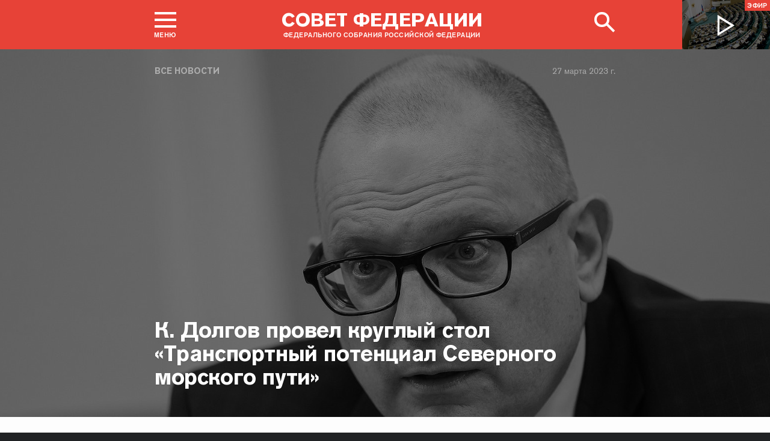

--- FILE ---
content_type: text/html; charset=UTF-8
request_url: http://council.gov.ru/events/news/143671/
body_size: 20177
content:





<!DOCTYPE html>
<html lang="ru" class="no-js fonts-loaded"
      itemscope="itemscope"
      xmlns="http://www.w3.org/1999/xhtml"
      itemtype="http://schema.org/WebPage"
      prefix="og: http://ogp.me/ns#">
    <head>
        
        <title>
                К. Долгов провел круглый стол «Транспортный потенциал Северного морского пути» |
            
            Совет Федерации Федерального Собрания Российской Федерации
        </title>
        <meta charset="UTF-8"/>
        <meta name="description"
              content="
    Это один из основных факторов развития арктических территорий России, отметил сенатор.
"
              />
        <meta http-equiv="X-UA-Compatible" content="IE=edge"/>
        <meta name="viewport"
              content="width=device-width,initial-scale=1,minimum-scale=1"/>
        <meta name="keywords" content=""/>
        <meta itemprop="inLanguage" content="ru"/>
            <meta name="robots" content="index, follow">
            <meta name="robots" content="noyaca"/>  
        
                <link rel="icon" type="image/png"
                      href="/static/img/favicons/favicon-16x16.png"
                      sizes="16x16"/>
                <link rel="icon" type="image/png"
                      href="/static/img/favicons/favicon-32x32.png"
                      sizes="32x32"/>
                <link rel="icon" type="image/png"
                      href="/static/img/favicons/favicon-96x96.png"
                      sizes="96x96"/>
        

        
                <link rel="apple-touch-icon"
                      href="/static/img/apple-icons/apple-touch-icon-57x57.png"
                      sizes="57x57"/>
                <link rel="apple-touch-icon"
                      href="/static/img/apple-icons/apple-touch-icon-60x60.png"
                      sizes="60x60"/>
                <link rel="apple-touch-icon"
                      href="/static/img/apple-icons/apple-touch-icon-72x72.png"
                      sizes="72x72"/>
                <link rel="apple-touch-icon"
                      href="/static/img/apple-icons/apple-touch-icon-76x76.png"
                      sizes="76x76"/>
                <link rel="apple-touch-icon"
                      href="/static/img/apple-icons/apple-touch-icon-114x114.png"
                      sizes="114x114"/>
                <link rel="apple-touch-icon"
                      href="/static/img/apple-icons/apple-touch-icon-120x120.png"
                      sizes="120x120"/>
                <link rel="apple-touch-icon"
                      href="/static/img/apple-icons/apple-touch-icon-144x144.png"
                      sizes="144x144"/>
                <link rel="apple-touch-icon"
                      href="/static/img/apple-icons/apple-touch-icon-152x152.png"
                      sizes="152x152"/>
                <link rel="apple-touch-icon"
                      href="/static/img/apple-icons/apple-touch-icon-180x180.png"
                      sizes="180x180"/>
        <meta property="og:site_name"
              content="Совет Федерации Федерального Собрания Российской Федерации"/>

        <meta property="fb:pages" content="336065043203397"/>

        
    
    
        <meta property="og:type" content="article"/>
    
    <meta property="og:title" content="К. Долгов провел круглый стол «Транспортный потенциал Северного морского пути»"/>
    <meta property="og:description" content="Это один из основных факторов развития арктических территорий России, отметил сенатор."/>
    <meta property="og:url" content="http://council.gov.ru/events/news/143671/"/>
    
        <meta property="og:image" content="http://council.gov.ru/media/photos/xlarge/leJbs2lIjU9urbNbGAa0dZUJ9WAzoq2C.jpg"/>
    

    


    
    <meta property="op:markup_version" content="v1.0">
    <meta property="op:tags" content="Совет Федерации, политика, Валентина Матвиенко">
    <link rel="canonical" href="http://council.gov.ru/events/news/143671/">



    
    
    
        
        
    
    
    <meta name="twitter:card" content="summary_large_image"/>
    <meta name="twitter:description" content="Это один из основных факторов развития арктических территорий России, отметил сенатор."/>
    <meta name="twitter:title" content="К. Долгов провел круглый стол «Транспортный потенциал Северного морского пути»"/>
    
        
        
        
        <meta name="twitter:image:src" content="http://council.gov.ru/media/photos/xlarge/leJbs2lIjU9urbNbGAa0dZUJ9WAzoq2C.jpg"/>
        <meta name="twitter:image:width" content="766"/>
        <meta name="twitter:image:height" content="473"/>
    

    
    
    
    
    
    


    
    
    
    
    
    
    
    
    
    
    
    
    

<meta name="yandex-verification"
                  content="0646acf6c516da58" 
            /><link rel="stylesheet" type="text/css" href="/static/css/app.css?9a9c2ba1d9" media="all">
        <link rel="stylesheet" href="/static/css/print.css"
              media="print"/>
        
        <!--[if IE ]><link rel="stylesheet" type="text/css" href="/static/css/ie.css?bbebc3c33c" media="all"><[endif]-->
    </head>

    <body>
        <div class="main_layout">
    
    <div class="header header_special">
        <header role="banner">
            <div class="header__overlay"></div>
            <div class="header__caption_grey"></div>
            <div class="content__in">
                <a href="#footer" role="button" aria-controls="main-nav" class="header__toggle_menu">
                    
    <span class="header__toggle_wrapper_elements">
                    <span class="header__toggle_element_first"></span>
                    <span class="header__toggle_element_second"></span>
                    <span class="header__toggle_element_third"></span>
                </span>
    <span class="header__caption_small header__caption_menu">Меню</span>
    <span class="header__caption_small header__menu_close">Закрыть</span>

                </a>
    
    
        
        
    

    
    <ul class="header_titles filters_center">
        

        <li class="header_titles_item last">
            <a class="header__title"
                title="Совет Федерации Федерального собрания Российской Федерации"
                href="/">
                <span class="header__title_main">Совет Федерации</span>
                <span class="header__title_caption">Федерального собрания Российской Федерации</span>
                <i class="header_title_logo"></i>
            </a>
        </li>
    </ul>
                
                
                    <a href="/services/search/" class="search" role="button" aria-label="Поиск по сайту">
                        <div class="search__icon" aria-hidden="true">
                    <span class="circle"></span>
                    <span class="handle"></span>

                        </div>
                        <span class="header__caption_small header__menu_close" aria-hidden="true">
                            Закрыть</span>
                    </a>
                    
                        
    <a class="header__auth" href="/users/login/">
        <i></i>
        <span class="header__caption_small">Вход</span>
    </a>

                    
                
            </div>
            
                
    
    
        
    
    <div class="header__channel media__video media__video_small"
         style="background-image: url('/static/img/bg/player_header.jpg?009a5a19fa')">
        <a href="/events/streams/tv/">
            <span class="grayscale_filter"></span>
            <span class="header__channel_player">
                <i></i>
                <span class="header__channel_caption">
                    Эфир
                </span>
            </span>
        </a>
    </div>

            
        </header>
    </div>
    
    <aside role="search" class="search__form_wrapper modal__wrapper" aria-hidden="true">
        <div class="content__in">
            <form action="/services/search/"
                  method="get"
                  id="topform"
                  class="search__form">
                <fieldset>
                    <div><input type="text"
                                name="query"
                                title="Поиск по сайту"
                                placeholder="Поиск по сайту">
                    </div>
                    <button type="submit"
                            class="search__form_button">
                        <span>Найти</span>
                    </button>
                </fieldset>
            </form>
        </div>
    </aside>



                
                    
                        
    <div class="main-menu modal__wrapper" id="main-nav">
        <nav role="navigation" aria-hidden="true" aria-label="Основное меню" id="main-menu" itemscope="itemscope"
             itemtype="http://schema.org/SiteNavigationElement">
            <div class="main-menu__in content__in">
                
            <div class="cols" aria-label="Карта портала">
                    <div class="main-menu__col col col_4">
                        <h2 class="main-menu__title main-menu__title_group"><span>Сервисы</span></h2>
                        <ul class="main-menu__list">
                                <li class="main-menu__item"
                                    itemscope="itemscope"
                                    itemtype="http://schema.org/SiteNavigationElement">
                                    <a href="/services/contacts/" itemprop="url">Контакты</a>
                                </li>
                                <li class="main-menu__item"
                                    itemscope="itemscope"
                                    itemtype="http://schema.org/SiteNavigationElement">
                                    <a href="/services/messages/" itemprop="url">Обращения граждан</a>
                                </li>
                                <li class="main-menu__item main-menu__item_hidden"
                                    itemscope="itemscope"
                                    itemtype="http://schema.org/SiteNavigationElement">
                                    <a href="/services/search/" itemprop="url">Поиск</a>
                                </li>
                                <li class="main-menu__item"
                                    itemscope="itemscope"
                                    itemtype="http://schema.org/SiteNavigationElement">
                                    <a href="/services/discussions/" itemprop="url">Обсуждения</a>
                                </li>
                                <li class="main-menu__item"
                                    itemscope="itemscope"
                                    itemtype="http://schema.org/SiteNavigationElement">
                                    <a href="/services/subscribe/" itemprop="url">Подписка</a>
                                </li>
                                <li class="main-menu__item"
                                    itemscope="itemscope"
                                    itemtype="http://schema.org/SiteNavigationElement">
                                    <a href="/services/reference/" itemprop="url">Справочник</a>
                                </li>
                                <li class="main-menu__item"
                                    itemscope="itemscope"
                                    itemtype="http://schema.org/SiteNavigationElement">
                                    <a href="/services/sitemap/" itemprop="url">Карта сайта</a>
                                </li>
                                <li class="main-menu__item"
                                    itemscope="itemscope"
                                    itemtype="http://schema.org/SiteNavigationElement">
                                    <a href="/services/excursions/" itemprop="url">Экскурсии</a>
                                </li>
                                <li class="main-menu__item main-menu__item_special"
                                    itemscope="itemscope"
                                    itemtype="http://schema.org/SiteNavigationElement">
                                    <a href="http://special.council.gov.ru/"
                                           itemprop="url"><i></i>
                                            <span itemprop="name">Версия для людей с ограниченными возможностями</span></a>
                                </li>
                                <li class="main-menu__item"
                                    itemscope="itemscope"
                                    itemtype="http://schema.org/SiteNavigationElement">
                                    <a href="/en/" itemprop="url" rel="external">English</a>
                                </li>
                        </ul>
                    </div>
                
                    <div class="main-menu__col col col_4">
                        <h2 class="main-menu__title main-menu__title_group"><span>Структура</span></h2>
                        <ul class="main-menu__list">
                                <li class="main-menu__item"
                                    itemscope="itemscope"
                                    itemtype="http://schema.org/SiteNavigationElement">
                                    <a href="/structure/council/" itemprop="url">Совет Федерации</a>
                                </li>
                                <li class="main-menu__item"
                                    itemscope="itemscope"
                                    itemtype="http://schema.org/SiteNavigationElement">
                                    <a href="/structure/administration/" itemprop="url">Руководство</a>
                                </li>
                                <li class="main-menu__item"
                                    itemscope="itemscope"
                                    itemtype="http://schema.org/SiteNavigationElement">
                                    <a href="/structure/chamber/" itemprop="url">Совет Палаты</a>
                                </li>
                                <li class="main-menu__item"
                                    itemscope="itemscope"
                                    itemtype="http://schema.org/SiteNavigationElement">
                                    <a href="/structure/members/" itemprop="url">Сенаторы</a>
                                </li>
                                <li class="main-menu__item"
                                    itemscope="itemscope"
                                    itemtype="http://schema.org/SiteNavigationElement">
                                    <a href="/structure/committees/" itemprop="url">Комитеты СФ</a>
                                </li>
                                <li class="main-menu__item"
                                    itemscope="itemscope"
                                    itemtype="http://schema.org/SiteNavigationElement">
                                    <a href="/structure/commissions/" itemprop="url">Комиссии</a>
                                </li>
                                <li class="main-menu__item"
                                    itemscope="itemscope"
                                    itemtype="http://schema.org/SiteNavigationElement">
                                    <a href="/structure/machinery/" itemprop="url">Аппарат СФ</a>
                                </li>
                                <li class="main-menu__item"
                                    itemscope="itemscope"
                                    itemtype="http://schema.org/SiteNavigationElement">
                                    <a href="/structure/chairman_authority/" itemprop="url">Органы при Председателе</a>
                                </li>
                                <li class="main-menu__item"
                                    itemscope="itemscope"
                                    itemtype="http://schema.org/SiteNavigationElement">
                                    <a href="/structure/sf_authority/" itemprop="url">Органы при Совете Федерации</a>
                                </li>
                                <li class="main-menu__item  main-menu__item_external"
                                    itemscope="itemscope"
                                    itemtype="http://schema.org/SiteNavigationElement">
                                    <a href="http://szrf.km.duma.gov.ru/" itemprop="url" target='_blank'><i></i>Совет законодателей при Федеральном Собрании</a>
                                </li>
                                <li class="main-menu__item"
                                    itemscope="itemscope"
                                    itemtype="http://schema.org/SiteNavigationElement">
                                    <a href="/structure/plenipotentiary_fc/" itemprop="url">Полномочные представители СФ</a>
                                </li>
                        </ul>
                    </div>
                
                    <div class="main-menu__col col col_4">
                        <h2 class="main-menu__title main-menu__title_group"><span>Деятельность</span></h2>
                        <ul class="main-menu__list">
                                <li class="main-menu__item"
                                    itemscope="itemscope"
                                    itemtype="http://schema.org/SiteNavigationElement">
                                    <a href="/activity/anniversary_30/" itemprop="url">30 лет Совету Федерации</a>
                                </li>
                                <li class="main-menu__item"
                                    itemscope="itemscope"
                                    itemtype="http://schema.org/SiteNavigationElement">
                                    <a href="/activity/meetings/" itemprop="url">Заседания СФ</a>
                                </li>
                                <li class="main-menu__item"
                                    itemscope="itemscope"
                                    itemtype="http://schema.org/SiteNavigationElement">
                                    <a href="/activity/legislation/" itemprop="url">Законодательная деятельность</a>
                                </li>
                                <li class="main-menu__item"
                                    itemscope="itemscope"
                                    itemtype="http://schema.org/SiteNavigationElement">
                                    <a href="/activity/documents/" itemprop="url">Документы</a>
                                </li>
                                <li class="main-menu__item"
                                    itemscope="itemscope"
                                    itemtype="http://schema.org/SiteNavigationElement">
                                    <a href="/activity/crosswork/" itemprop="url">Межпарламентская деятельность</a>
                                </li>
                                <li class="main-menu__item"
                                    itemscope="itemscope"
                                    itemtype="http://schema.org/SiteNavigationElement">
                                    <a href="/activity/regions/" itemprop="url">Взаимодействие с регионами</a>
                                </li>
                                <li class="main-menu__item"
                                    itemscope="itemscope"
                                    itemtype="http://schema.org/SiteNavigationElement">
                                    <a href="/activity/activities/" itemprop="url">Мероприятия</a>
                                </li>
                                <li class="main-menu__item"
                                    itemscope="itemscope"
                                    itemtype="http://schema.org/SiteNavigationElement">
                                    <a href="/activity/anticorruption/" itemprop="url">Противодействие коррупции</a>
                                </li>
                                <li class="main-menu__item"
                                    itemscope="itemscope"
                                    itemtype="http://schema.org/SiteNavigationElement">
                                    <a href="/activity/reports/" itemprop="url">Ежегодные отчеты сенаторов</a>
                                </li>
                                <li class="main-menu__item"
                                    itemscope="itemscope"
                                    itemtype="http://schema.org/SiteNavigationElement">
                                    <a href="/activity/reports_auth_repr/" itemprop="url">Отчеты полномочных представителей</a>
                                </li>
                                <li class="main-menu__item"
                                    itemscope="itemscope"
                                    itemtype="http://schema.org/SiteNavigationElement">
                                    <a href="/activity/analytics/" itemprop="url">Издания и аналитические материалы</a>
                                </li>
                        </ul>
                    </div>
                
                    <div class="main-menu__col col col_4">
                        <h2 class="main-menu__title main-menu__title_group"><span>События</span></h2>
                        <ul class="main-menu__list">
                                <li class="main-menu__item"
                                    itemscope="itemscope"
                                    itemtype="http://schema.org/SiteNavigationElement">
                                    <a href="/events/main_themes/" itemprop="url">Главные темы</a>
                                </li>
                                <li class="main-menu__item main-menu__item_active"
                                    itemscope="itemscope"
                                    itemtype="http://schema.org/SiteNavigationElement">
                                    <a href="/events/news/" itemprop="url">Все новости</a>
                                </li>
                                <li class="main-menu__item"
                                    itemscope="itemscope"
                                    itemtype="http://schema.org/SiteNavigationElement">
                                    <a href="/events/chairman/" itemprop="url">Председатель</a>
                                </li>
                                <li class="main-menu__item"
                                    itemscope="itemscope"
                                    itemtype="http://schema.org/SiteNavigationElement">
                                    <a href="/events/committees/" itemprop="url">Комитеты</a>
                                </li>
                                <li class="main-menu__item"
                                    itemscope="itemscope"
                                    itemtype="http://schema.org/SiteNavigationElement">
                                    <a href="/events/senators/" itemprop="url">Сенаторы в регионах</a>
                                </li>
                                <li class="main-menu__item"
                                    itemscope="itemscope"
                                    itemtype="http://schema.org/SiteNavigationElement">
                                    <a href="/events/conference/" itemprop="url">Пресс-конференции</a>
                                </li>
                                <li class="main-menu__item"
                                    itemscope="itemscope"
                                    itemtype="http://schema.org/SiteNavigationElement">
                                    <a href="/events/blogs/" itemprop="url">Блоги сенаторов</a>
                                </li>
                                <li class="main-menu__item"
                                    itemscope="itemscope"
                                    itemtype="http://schema.org/SiteNavigationElement">
                                    <a href="/events/multimedia/" itemprop="url">Мультимедиа</a>
                                </li>
                                <li class="main-menu__item"
                                    itemscope="itemscope"
                                    itemtype="http://schema.org/SiteNavigationElement">
                                    <a href="/events/streams/" itemprop="url">Телеканал и прямые трансляции</a>
                                </li>
                                <li class="main-menu__item  main-menu__item_smi"
                                    itemscope="itemscope"
                                    itemtype="http://schema.org/SiteNavigationElement">
                                    <a href="/events/smi/" itemprop="url"><i></i>Для СМИ</a>
                                </li>
                        </ul>
                    </div>
                
                    <div class="main-menu__col main-menu__col-hidden main-menu__item">
                        <h2 class="main-menu__title"><a href="/services/search/">Поиск</a></h2>
                    </div>
            </div>
    
        
    <div class="main-menu__info ">
        <div class="main-menu_social main-menu__col">
            <ul class="social__list">
                <li class="social__item">
                    <a class="social__link main-menu_social_icon main-menu_vk" href="https://vk.com/sovfedinfo"
                        target="_blank"><i></i>vk</a>
                </li>

                <li class="social__item social__item_fb">
                    <a class="social__link main-menu_social_icon main-menu_fbook" href="https://dzen.ru/sovfedinfo"
                       target="_blank"><i></i>Дзен</a>
                </li>
                <li class="social__item social__item_lj">
                    <a class="social__link main-menu_social_icon main-menu_livej" href="https://ok.ru/sovfedinfo"
                       target="_blank"><i></i>Одноклассники</a>
                </li>
                <li class="social__item">
                    <a class="social__link main-menu_social_icon main-menu_max" href="https://max.ru/sovfedofficial"
                       target="_blank"><i></i>MAX</a>
                </li>
                <li class="social__item">
                    <a class="social__link main-menu_social_icon main-menu_telegram" href="https://t.me/sovfedofficial "
                       target="_blank"><i></i>Телеграм</a>
                </li>
                <li class="social__item">
                    <a class="social__link main-menu_social_icon main-menu_rutube" href="https://rutube.ru/channel/23489764/"
                       target="_blank"><i></i>Rutube</a>
                </li>
                <li class="social__item social__item_archive">
                    <a class="social__link main-menu_social_icon main-menu_archive" href="https://photo.senatinform.ru/collections"
                       target="_blank"><i></i>Парламентский фотоархив</a>
                </li>
            </ul>
        </div>
    </div>

    

            </div>
        </nav>
    </div>

                    
                
                <div class="wrapper">
                    <div class="main__content_wrapper main__content_wrapper_dark">
                        <main role="main">
                            
    <div class="content content_article content_news">
        
            <div class="article_header article_header_img article_header_news">
                
    
        <div class="header_img image_wide" style="background-image: url('http://council.gov.ru/media/photos/image_huge_bw/BJn7XLD7tUwWs3LfEmhUwVNSLgWHm4ok.jpg'); background-position: 50% 12%;"></div>
        <div class="header_overlay"></div>
    
    
                    <div class="article_wrapper ">
                        
                            <p class="title_small page_section article_type foo"><a href="/events/news/" title="Все новости">Все новости</a></p>
                        

                        
                            
                                <h1 class="header_title header_title_medium">К. Долгов провел круглый стол «Транспортный потенциал Северного морского пути»</h1>
                            

                            
                                
<time class="dt-published is-fixed"
      datetime="2023-03-27"
      materialprop="dateCreated">27 марта 2023 г.</time>

                            

                            <span class="article_logo"></span>

                        
                    </div>
                

            </div>

        

        
            
    
    
    

        

        
        
        
        
        
        

        <div class="article__content">
            
                <div class="article_wrapper">
                    <div class="body_text">
                        
                            
                                <div class="article_lead">
                                    <p>Это один из основных факторов развития арктических
территорий России, отметил сенатор.</p>
                                    <hr/>
                                </div>
                            
                            <p>Заместитель председателя
Комитета Совета Федерации по экономической политике <b><a href="/structure/persons/1481/" class="person_tag read__tag tooltip__link">Константин Долгов<span class="tooltip__text is-hidden-block">
    <span class="tooltip_description tooltip_description_with_image">
    <span class="tooltip_description__left">
            <span class="tooltip_title">Долгов<br>
                Константин Константинович</span><span class="tooltip_description_dark">представитель от исполнительного органа государственной власти Мурманской области</span></span>
        <span class="tooltip__image">
            
                <img src="http://council.gov.ru/media/persons/medium/LXdGu2zK0CvMF742IgVXAFi1pJ42qch3.jpg" srcset="http://council.gov.ru/media/persons/medium2x/1x6YAonD1xOT24GTGxvA9RSAEANiKzhi.jpg 2x" style="background:rgb(70, 122, 179);background:linear-gradient(270deg, #467ab3 0%, rgba(70,122,179,0) 100%),linear-gradient(0deg, #c0835f 0%, rgba(192,131,95,0) 100%),linear-gradient(90deg, #e3e8ed 0%, rgba(227,232,237,0) 100%),linear-gradient(180deg, #1a293f 0%, rgba(26,41,63,0) 100%);" alt="Долгов Константин Константинович"></span>
    </span>
 </span>
</a></b> провел круглый стол «Транспортный потенциал
Северного морского пути».</p><div class="article_additional__wrapper">
            <div class="article_additional">
    
        <h3 class="tab__block__title">Смотрите также</h3>
    

    
        
            <div class="attach__item attach__item_small">
                <p><a href="/events/news/141769/" class="attach__link attach__title">К. Долгов: Считаю важным помогать в решении острых вопросов семьям защитников нашей страны</a></p>
                    <time class="dt-published" datetime="2023-03-27T17:19:00+04:00" itemprop="datePublished">10 января 2023 г.
                    </time></div>
        
    
</div>
        </div><p>Сенатор подчеркнул, что Северный
морской путь – один из важнейших транспортных коридоров мирового значения,
причем с учетом климатических изменений его значимость повышается. «Он
выступает одним из основных факторов развития арктических территорий России с учетом специальных подходов к развитию Арктики и обеспечению национальной
безопасности страны в этом регионе». </p> <p>Парламентарий
напомнил, что Президент Российской Федерации в апреле 2022 г. на совещании о развитии Арктики подчеркнул, что в условиях санкций, введенных недружественными
странами, нужно более оперативно решать вопросы развития Северного морского
пути, в том числе перехода к круглогодичной навигации в его акватории. «Ведется
активная работа, направленная на обеспечение экспорта полезных ископаемых,
развитие регулярных контейнерных перевозок между западной и восточной частями
страны. Увеличение сроков транзитной навигации – тоже важная задача». </p> <p>По словам <b>Константина Долгова</b>, развитие СМП в последние годы идет беспрецедентными темпами. Объем перевезенных грузов по итогам 2022 г., в том числе в рамках реализации инвестиционных проектов,
составил 34,1 млн тонн при целевом показателе 32 млн тонн. Отечественные
компании нарастили перевозки более чем на 1 млн тонн. Почти в 6 раз превышен
максимальный объем перевозок, достигнутый во времена Советского Союза.</p><div class="slider__wrapper">
    <div class="slider__content">
        <div class="slider__slides">
            
                <div class="slider__slide">
                    <img src="http://council.gov.ru/media/photos/xlarge/4VYbJJpZiPdB1w5Aiw2J2LvXkcgEkvBM.jpg" srcset="http://council.gov.ru/media/photos/xlarge2x/z9fdjYOXQ2ldKcMx6D6XAM6u9EL0j0w4.jpg 2x" style="background:rgb(166, 198, 219);background:linear-gradient(270deg, #a6c6db 0%, rgba(166,198,219,0) 100%),linear-gradient(0deg, #0e1118 0%, rgba(14,17,24,0) 100%),linear-gradient(90deg, #c6772e 0%, rgba(198,119,46,0) 100%),linear-gradient(180deg, #4a6071 0%, rgba(74,96,113,0) 100%);" alt="Круглый стол на тему «Транспортный потенциал Северного морского пути»" data-date="27 марта 2023" data-src="http://council.gov.ru/media/photos/image_huge/asATkt6R1QlaUtX7WGhAbumg68lSJP1Y.jpg" data-from="К. Долгов провел круглый стол «Транспортный потенциал Северного морского пути»" data-source-url="/events/news/143671/" data-download-url="http://council.gov.ru/media/photos/orig/KfPqRk8hgUKHw2OfkyLvqRCzyJF2WHRL.jpg" data-download-title="Kruglyi_stol_na_temu_Transportnyi_potentsial.jpg"></div>
            
                <div class="slider__slide">
                    <img src="http://council.gov.ru/media/photos/xlarge/leJbs2lIjU9urbNbGAa0dZUJ9WAzoq2C.jpg" srcset="http://council.gov.ru/media/photos/xlarge2x/ZL1uRyRl9OWr7bmH6NSQ9H6E0NKELpAT.jpg 2x" style="background:rgb(189, 211, 224);background:linear-gradient(270deg, #bdd3e0 0%, rgba(189,211,224,0) 100%),linear-gradient(0deg, #ddf2f8 0%, rgba(221,242,248,0) 100%),linear-gradient(90deg, #383843 0%, rgba(56,56,67,0) 100%),linear-gradient(180deg, #586079 0%, rgba(88,96,121,0) 100%);" alt="Константин Долгов" data-date="27 марта 2023" data-src="http://council.gov.ru/media/photos/image_huge/HBtwY3BmW2CbtlDoHQFLAmnKcS6ta5qq.jpg" data-from="К. Долгов провел круглый стол «Транспортный потенциал Северного морского пути»" data-source-url="/events/news/143671/" data-download-url="http://council.gov.ru/media/photos/orig/vQYSB9PrsB1R6AAfBfpKbuMmKWRQjQdz.jpg" data-download-title="Konstantin_Dolgov.jpg"></div>
            
                <div class="slider__slide">
                    <img src="http://council.gov.ru/media/photos/xlarge/7KifbVNjQklaAUuAAOnHAovv44p9Ii85.jpg" srcset="http://council.gov.ru/media/photos/xlarge2x/Glp9leLKATw1ut96rsoyCzhVcYiRk5rL.jpg 2x" style="background:rgb(188, 210, 231);background:linear-gradient(0deg, #bcd2e7 0%, rgba(188,210,231,0) 100%),linear-gradient(270deg, #8aa7c0 0%, rgba(138,167,192,0) 100%),linear-gradient(90deg, #1b373a 0%, rgba(27,55,58,0) 100%),linear-gradient(180deg, #5c5636 0%, rgba(92,86,54,0) 100%);" alt="Елена Зленко" data-date="27 марта 2023" data-src="http://council.gov.ru/media/photos/image_huge/JtfSk7SEAwQ6GoVq0VAxN2zeJN3bJ4A5.jpg" data-from="К. Долгов провел круглый стол «Транспортный потенциал Северного морского пути»" data-source-url="/events/news/143671/" data-download-url="http://council.gov.ru/media/photos/orig/Ut8D14hcf34zGTbdYDhBGr9JBTEjdAE7.jpg" data-download-title="Elena_Zlenko.jpg"></div>
            
                <div class="slider__slide">
                    <img src="http://council.gov.ru/media/photos/xlarge/sAcGRs5rlEGaD0rsVsV9X0PB95v0KgHM.jpg" srcset="http://council.gov.ru/media/photos/xlarge2x/JQw4FBPUuHHz81jG4UX7YoQELiCRvBKk.jpg 2x" style="background:rgb(200, 215, 218);background:linear-gradient(180deg, #c8d7da 0%, rgba(200,215,218,0) 100%),linear-gradient(270deg, #e6fbfa 0%, rgba(230,251,250,0) 100%),linear-gradient(90deg, #212b47 0%, rgba(33,43,71,0) 100%),linear-gradient(0deg, #3f5855 0%, rgba(63,88,85,0) 100%);" alt="Ирек Ялалов" data-date="27 марта 2023" data-src="http://council.gov.ru/media/photos/image_huge/V4F2v2eq4q91XWx3CnB6n0QTQPB6CRQ1.jpg" data-from="К. Долгов провел круглый стол «Транспортный потенциал Северного морского пути»" data-source-url="/events/news/143671/" data-download-url="http://council.gov.ru/media/photos/orig/6GwPUV3Uao7ymAI7Nsuj4rRrSWB051At.jpg" data-download-title="Irek_Ialalov.jpg"></div>
            
                <div class="slider__slide">
                    <img src="http://council.gov.ru/media/photos/xlarge/cyuQOjL5FMuVAE1AoLvA9SdFG8jrE7eA.jpg" srcset="http://council.gov.ru/media/photos/xlarge2x/RKzACWdN1Ytgo5lrZArQMWfANx0NlWGz.jpg 2x" style="background:rgb(209, 226, 234);background:linear-gradient(270deg, #d1e2ea 0%, rgba(209,226,234,0) 100%),linear-gradient(180deg, #7e91a3 0%, rgba(126,145,163,0) 100%),linear-gradient(0deg, #212b45 0%, rgba(33,43,69,0) 100%),linear-gradient(90deg, #bd642a 0%, rgba(189,100,42,0) 100%);" alt="Круглый стол на тему «Транспортный потенциал Северного морского пути»" data-date="27 марта 2023" data-src="http://council.gov.ru/media/photos/image_huge/JvVzUjAHB4BXAKlqKA7kGSTV6J6HeujZ.jpg" data-from="К. Долгов провел круглый стол «Транспортный потенциал Северного морского пути»" data-source-url="/events/news/143671/" data-download-url="http://council.gov.ru/media/photos/orig/pB1WkLWFdGVMOhApYvE4S4LSN1e66FFA.jpg" data-download-title="Kruglyi_stol_na_temu_Transportnyi_potentsial.jpg"></div>
            
                <div class="slider__slide">
                    <img src="http://council.gov.ru/media/photos/xlarge/sj4ow8BfR7mU70su2s19KhEb0Wzw7mfA.jpg" srcset="http://council.gov.ru/media/photos/xlarge2x/8CfP6kjog9jXgqM9F4McSfRfsA5Ouhnf.jpg 2x" style="background:rgb(202, 226, 236);background:linear-gradient(270deg, #cae2ec 0%, rgba(202,226,236,0) 100%),linear-gradient(90deg, #343a50 0%, rgba(52,58,80,0) 100%),linear-gradient(0deg, #607881 0%, rgba(96,120,129,0) 100%),linear-gradient(180deg, #938150 0%, rgba(147,129,80,0) 100%);" alt="Круглый стол на тему «Транспортный потенциал Северного морского пути»" data-date="27 марта 2023" data-src="http://council.gov.ru/media/photos/image_huge/y3hwURVdN2FAIJQ524UTQSoNATFiirvU.jpg" data-from="К. Долгов провел круглый стол «Транспортный потенциал Северного морского пути»" data-source-url="/events/news/143671/" data-download-url="http://council.gov.ru/media/photos/orig/WiM8zSRGaideU6mdfAjaniJKgSJYU9Eg.jpg" data-download-title="Kruglyi_stol_na_temu_Transportnyi_potentsial.jpg"></div>
            
                <div class="slider__slide">
                    <img src="http://council.gov.ru/media/photos/xlarge/Al61noQGCVjeFdooRg7gKqfmgARQZ3xs.jpg" srcset="http://council.gov.ru/media/photos/xlarge2x/t6DlMpsS8fASkoW3lJhCVZhDJo7K8SSA.jpg 2x" style="background:rgb(170, 193, 199);background:linear-gradient(0deg, #aac1c7 0%, rgba(170,193,199,0) 100%),linear-gradient(270deg, #c9e2e6 0%, rgba(201,226,230,0) 100%),linear-gradient(90deg, #435052 0%, rgba(67,80,82,0) 100%),linear-gradient(180deg, #88a0a0 0%, rgba(136,160,160,0) 100%);" alt="Круглый стол на тему «Транспортный потенциал Северного морского пути»" data-date="27 марта 2023" data-src="http://council.gov.ru/media/photos/image_huge/pH5iKHPlvmRhfTTdGoZhvCR3q544ABq7.jpg" data-from="К. Долгов провел круглый стол «Транспортный потенциал Северного морского пути»" data-source-url="/events/news/143671/" data-download-url="http://council.gov.ru/media/photos/orig/x6TxmcRDqJL6tiU8Z3aN96glkPN0I0Zf.jpg" data-download-title="Kruglyi_stol_na_temu_Transportnyi_potentsial.jpg"></div>
            
                <div class="slider__slide">
                    <img src="http://council.gov.ru/media/photos/xlarge/rU9LhkphJWxYb9O8bUlwgCoiVAAKW248.jpg" srcset="http://council.gov.ru/media/photos/xlarge2x/adLvxPmKjlTvZpAVW5V5dpmlAguJqka1.jpg 2x" style="background:rgb(225, 243, 255);background:linear-gradient(270deg, #e1f3ff 0%, rgba(225,243,255,0) 100%),linear-gradient(90deg, #542513 0%, rgba(84,37,19,0) 100%),linear-gradient(180deg, #bdd3e0 0%, rgba(189,211,224,0) 100%),linear-gradient(0deg, #616d64 0%, rgba(97,109,100,0) 100%);" alt="Круглый стол на тему «Транспортный потенциал Северного морского пути»" data-date="27 марта 2023" data-src="http://council.gov.ru/media/photos/image_huge/YfcQgcFU3Sx8usRHYr6V0kFbpCT6N9sL.jpg" data-from="К. Долгов провел круглый стол «Транспортный потенциал Северного морского пути»" data-source-url="/events/news/143671/" data-download-url="http://council.gov.ru/media/photos/orig/AjmXxRsy4GDUdE4nlBoVe8A2G6JPNAA3.jpg" data-download-title="Kruglyi_stol_na_temu_Transportnyi_potentsial.jpg"></div>
            
                <div class="slider__slide">
                    <img src="http://council.gov.ru/media/photos/xlarge/FZI8xx9A0ACp6qG6B5KjBaEXPkn7BRQI.jpg" srcset="http://council.gov.ru/media/photos/xlarge2x/u1J33DBKBECGWA7ViLM8glWupn9fATUv.jpg 2x" style="background:rgb(202, 221, 228);background:linear-gradient(270deg, #cadde4 0%, rgba(202,221,228,0) 100%),linear-gradient(0deg, #95a7b3 0%, rgba(149,167,179,0) 100%),linear-gradient(90deg, #1c3835 0%, rgba(28,56,53,0) 100%),linear-gradient(180deg, #386f6a 0%, rgba(56,111,106,0) 100%);" alt="Круглый стол на тему «Транспортный потенциал Северного морского пути»" data-date="27 марта 2023" data-src="http://council.gov.ru/media/photos/image_huge/OBHfoAC6isrn5uURyHRLMd2I0WNEMrA9.jpg" data-from="К. Долгов провел круглый стол «Транспортный потенциал Северного морского пути»" data-source-url="/events/news/143671/" data-download-url="http://council.gov.ru/media/photos/orig/KOYRTZEx3SvRAdf0ZjuVSzirptCv6X5P.jpg" data-download-title="Kruglyi_stol_na_temu_Transportnyi_potentsial.jpg"></div>
            
                <div class="slider__slide">
                    <img src="http://council.gov.ru/media/photos/xlarge/9H7yRVEqMeWvLS6haXogsTb1t1ZPPohT.jpg" srcset="http://council.gov.ru/media/photos/xlarge2x/FaJRAPAMuctQX4AkZhTv2Sn9Kfjbf7As.jpg 2x" style="background:rgb(205, 224, 231);background:linear-gradient(270deg, #cde0e7 0%, rgba(205,224,231,0) 100%),linear-gradient(90deg, #2d291d 0%, rgba(45,41,29,0) 100%),linear-gradient(0deg, #788e9d 0%, rgba(120,142,157,0) 100%),linear-gradient(180deg, #e4c5a8 0%, rgba(228,197,168,0) 100%);" alt="Круглый стол на тему «Транспортный потенциал Северного морского пути»" data-date="27 марта 2023" data-src="http://council.gov.ru/media/photos/image_huge/Acl33n5OKkEGbxZp6jlUOa6n9JdsBwj0.jpg" data-from="К. Долгов провел круглый стол «Транспортный потенциал Северного морского пути»" data-source-url="/events/news/143671/" data-download-url="http://council.gov.ru/media/photos/orig/HvCM8kZKUyyXFWK9Xi6oJWXYAQJJmkxT.jpg" data-download-title="Kruglyi_stol_na_temu_Transportnyi_potentsial.jpg"></div>
            
                <div class="slider__slide">
                    <img src="http://council.gov.ru/media/photos/xlarge/pEYtne8I0AyBtYlAZPbPrzF91XgkdSzA.jpg" srcset="http://council.gov.ru/media/photos/xlarge2x/NAtXVmXY2F47unfjRBMDPQaMhwoTucLA.jpg 2x" style="background:rgb(224, 242, 255);background:linear-gradient(270deg, #e0f2ff 0%, rgba(224,242,255,0) 100%),linear-gradient(180deg, #3a4774 0%, rgba(58,71,116,0) 100%),linear-gradient(90deg, #242e30 0%, rgba(36,46,48,0) 100%),linear-gradient(0deg, #ac866e 0%, rgba(172,134,110,0) 100%);" alt="Круглый стол на тему «Транспортный потенциал Северного морского пути»" data-date="27 марта 2023" data-src="http://council.gov.ru/media/photos/image_huge/YVwfUNP1wKShn9mNPoETsANATLTMD5oC.jpg" data-from="К. Долгов провел круглый стол «Транспортный потенциал Северного морского пути»" data-source-url="/events/news/143671/" data-download-url="http://council.gov.ru/media/photos/orig/An6WzUAiAZfhvUMWOeGIdpWmXthufKl2.jpg" data-download-title="Kruglyi_stol_na_temu_Transportnyi_potentsial.jpg"></div>
            
                <div class="slider__slide">
                    <img src="http://council.gov.ru/media/photos/xlarge/zD2NJOKiNXAqxlnuaWXYPs6eRvv4SD2Z.jpg" srcset="http://council.gov.ru/media/photos/xlarge2x/1xXS64x06t3WEj7JRGAtLwDF9YCbR2vH.jpg 2x" style="background:rgb(162, 192, 200);background:linear-gradient(0deg, #a2c0c8 0%, rgba(162,192,200,0) 100%),linear-gradient(180deg, #cfe2e9 0%, rgba(207,226,233,0) 100%),linear-gradient(90deg, #29504b 0%, rgba(41,80,75,0) 100%),linear-gradient(270deg, #dec5a9 0%, rgba(222,197,169,0) 100%);" alt="Круглый стол на тему «Транспортный потенциал Северного морского пути»" data-date="27 марта 2023" data-src="http://council.gov.ru/media/photos/image_huge/ng14IEAcfpzTeS8lGXktQOdP5BnTAhz7.jpg" data-from="К. Долгов провел круглый стол «Транспортный потенциал Северного морского пути»" data-source-url="/events/news/143671/" data-download-url="http://council.gov.ru/media/photos/orig/97fjJN3rulDPW3X9MMZudAYBA22gkACc.jpg" data-download-title="Kruglyi_stol_na_temu_Transportnyi_potentsial.jpg"></div>
            
                <div class="slider__slide">
                    <img src="http://council.gov.ru/media/photos/xlarge/2eXAbQ6kd0AITwij8eab2ZToVAbrvr6A.jpg" srcset="http://council.gov.ru/media/photos/xlarge2x/vnAxSVdHTw7O5AjLGYc1i7AqGmls80EA.jpg 2x" style="background:rgb(172, 210, 211);background:linear-gradient(180deg, #acd2d3 0%, rgba(172,210,211,0) 100%),linear-gradient(270deg, #8ba8ba 0%, rgba(139,168,186,0) 100%),linear-gradient(0deg, #4c5f91 0%, rgba(76,95,145,0) 100%),linear-gradient(90deg, #9f8070 0%, rgba(159,128,112,0) 100%);" alt="Круглый стол на тему «Транспортный потенциал Северного морского пути»" data-date="27 марта 2023" data-src="http://council.gov.ru/media/photos/image_huge/ickHQqqOtwoUnmb94Cw0pA9HlJVREFfY.jpg" data-from="К. Долгов провел круглый стол «Транспортный потенциал Северного морского пути»" data-source-url="/events/news/143671/" data-download-url="http://council.gov.ru/media/photos/orig/LOfL1PYgSqJ4DPQ9S4KJ0SBMRdwEmYAK.jpg" data-download-title="Kruglyi_stol_na_temu_Transportnyi_potentsial.jpg"></div>
            
                <div class="slider__slide">
                    <img src="http://council.gov.ru/media/photos/xlarge/drAd1pKqkiGeLrpIVrWTetAuYiBKz0HP.jpg" srcset="http://council.gov.ru/media/photos/xlarge2x/UrKwJsntBrhs8AUsMgmhLNeocRKD0yjS.jpg 2x" style="background:rgb(198, 217, 232);background:linear-gradient(270deg, #c6d9e8 0%, rgba(198,217,232,0) 100%),linear-gradient(0deg, #1a3433 0%, rgba(26,52,51,0) 100%),linear-gradient(90deg, #9d8e54 0%, rgba(157,142,84,0) 100%),linear-gradient(180deg, #75929a 0%, rgba(117,146,154,0) 100%);" alt="Елена Шумилова" data-date="27 марта 2023" data-src="http://council.gov.ru/media/photos/image_huge/u1ckI1AXbJY3OL2MLqXHtUEoZ0nyZJnM.jpg" data-from="К. Долгов провел круглый стол «Транспортный потенциал Северного морского пути»" data-source-url="/events/news/143671/" data-download-url="http://council.gov.ru/media/photos/orig/3CPySNyJXi2N7rn9JyVQVqG24t3PleKh.jpg" data-download-title="Elena_Shumilova.jpg"></div>
            
                <div class="slider__slide">
                    <img src="http://council.gov.ru/media/photos/xlarge/2Xg4CjV29hDF3zUV6n25f58otXeRRm2h.jpg" srcset="http://council.gov.ru/media/photos/xlarge2x/nkRFgMb6633F6O1IpXQlrinjVGICHfsX.jpg 2x" style="background:rgb(211, 225, 234);background:linear-gradient(270deg, #d3e1ea 0%, rgba(211,225,234,0) 100%),linear-gradient(180deg, #2b3537 0%, rgba(43,53,55,0) 100%),linear-gradient(90deg, #c3b171 0%, rgba(195,177,113,0) 100%),linear-gradient(0deg, #fad5bd 0%, rgba(250,213,189,0) 100%);" alt="Круглый стол на тему «Транспортный потенциал Северного морского пути»" data-date="27 марта 2023" data-src="http://council.gov.ru/media/photos/image_huge/dAsOT511C2LK8ABNGegMsZQzJp6GJC0T.jpg" data-from="К. Долгов провел круглый стол «Транспортный потенциал Северного морского пути»" data-source-url="/events/news/143671/" data-download-url="http://council.gov.ru/media/photos/orig/WHlFqHfvB9HcZwJ8V7ChcwoRnBQqRPQt.jpg" data-download-title="Kruglyi_stol_na_temu_Transportnyi_potentsial.jpg"></div>
            
                <div class="slider__slide">
                    <img src="http://council.gov.ru/media/photos/xlarge/UsWQgeYC2H0X33BNwryLfxzAJxTA9fLj.jpg" srcset="http://council.gov.ru/media/photos/xlarge2x/StQxRuwytvOBnpRWXOAEroJsT5GxnmAP.jpg 2x" style="background:rgb(201, 225, 235);background:linear-gradient(270deg, #c9e1eb 0%, rgba(201,225,235,0) 100%),linear-gradient(0deg, #253f3c 0%, rgba(37,63,60,0) 100%),linear-gradient(180deg, #827242 0%, rgba(130,114,66,0) 100%),linear-gradient(90deg, #a0905c 0%, rgba(160,144,92,0) 100%);" alt="Круглый стол на тему «Транспортный потенциал Северного морского пути»" data-date="27 марта 2023" data-src="http://council.gov.ru/media/photos/image_huge/bLJ9n0PEOLC6dG1ZwL8Vo2V74ANSODdF.jpg" data-from="К. Долгов провел круглый стол «Транспортный потенциал Северного морского пути»" data-source-url="/events/news/143671/" data-download-url="http://council.gov.ru/media/photos/orig/BwwwakpBO35XiS1ZS6RymiR3M7Uc4aUQ.jpg" data-download-title="Kruglyi_stol_na_temu_Transportnyi_potentsial.jpg"></div>
            
                <div class="slider__slide">
                    <img src="http://council.gov.ru/media/photos/xlarge/nAlAcg4Aetj2XxUhZOJui5hCEFxjBVd8.jpg" srcset="http://council.gov.ru/media/photos/xlarge2x/JXTxQA3jo0l6nWK7c4N6Vc1HcJASy0nE.jpg 2x" style="background:rgb(203, 228, 225);background:linear-gradient(0deg, #cbe4e1 0%, rgba(203,228,225,0) 100%),linear-gradient(90deg, #26413a 0%, rgba(38,65,58,0) 100%),linear-gradient(180deg, #466055 0%, rgba(70,96,85,0) 100%),linear-gradient(270deg, #e9d2b7 0%, rgba(233,210,183,0) 100%);" alt="Константин Долгов" data-date="27 марта 2023" data-src="http://council.gov.ru/media/photos/image_huge/U86mAhVAlv790hVfW7GxxaANgFLsiQPL.jpg" data-from="К. Долгов провел круглый стол «Транспортный потенциал Северного морского пути»" data-source-url="/events/news/143671/" data-download-url="http://council.gov.ru/media/photos/orig/6pYzgYwRTORaMLrZQUbl8EyhYrB2lazw.jpg" data-download-title="Konstantin_Dolgov.jpg"></div>
            
                <div class="slider__slide">
                    <img src="http://council.gov.ru/media/photos/xlarge/Xi6pqPIJO4r3ymxBjtwsRNJM3aTbMSkD.jpg" srcset="http://council.gov.ru/media/photos/xlarge2x/WZdyJUFwOJFRbkRmyOJKnU5uAGWrGUcu.jpg 2x" style="background:rgb(191, 210, 217);background:linear-gradient(270deg, #bfd2d9 0%, rgba(191,210,217,0) 100%),linear-gradient(180deg, #7c8cc8 0%, rgba(124,140,200,0) 100%),linear-gradient(0deg, #ab8e76 0%, rgba(171,142,118,0) 100%),linear-gradient(90deg, #21403b 0%, rgba(33,64,59,0) 100%);" alt="Круглый стол на тему «Транспортный потенциал Северного морского пути»" data-date="27 марта 2023" data-src="http://council.gov.ru/media/photos/image_huge/Agu6O7jyHcdg7IaKZtVYIv7CX6D7uAb5.jpg" data-from="К. Долгов провел круглый стол «Транспортный потенциал Северного морского пути»" data-source-url="/events/news/143671/" data-download-url="http://council.gov.ru/media/photos/orig/XG0iV17hcuN3MBifVNT6PYPNKJ0AQ3Aj.jpg" data-download-title="Kruglyi_stol_na_temu_Transportnyi_potentsial.jpg"></div>
            
                <div class="slider__slide">
                    <img src="http://council.gov.ru/media/photos/xlarge/rufw6xxNvdFkABq1SqUiClVU7VtriAeU.jpg" srcset="http://council.gov.ru/media/photos/xlarge2x/pNCZx2jxYBwdxz5EkHbbbE0CiQZnaAGA.jpg 2x" style="background:rgb(208, 228, 229);background:linear-gradient(270deg, #d0e4e5 0%, rgba(208,228,229,0) 100%),linear-gradient(0deg, #aec5cb 0%, rgba(174,197,203,0) 100%),linear-gradient(90deg, #2e4741 0%, rgba(46,71,65,0) 100%),linear-gradient(180deg, #996a66 0%, rgba(153,106,102,0) 100%);" alt="Круглый стол на тему «Транспортный потенциал Северного морского пути»" data-date="27 марта 2023" data-src="http://council.gov.ru/media/photos/image_huge/Ab3rDM0eNUaX6eu8drk4pkSvFXMifHvK.jpg" data-from="К. Долгов провел круглый стол «Транспортный потенциал Северного морского пути»" data-source-url="/events/news/143671/" data-download-url="http://council.gov.ru/media/photos/orig/ISw4L6686Bd4za97vzIdepQDa2mAjnsx.jpg" data-download-title="Kruglyi_stol_na_temu_Transportnyi_potentsial.jpg"></div>
            
                <div class="slider__slide">
                    <img src="http://council.gov.ru/media/photos/xlarge/NMxJ6Abb91cLGcdhYM3hSWiL8HbNdjrj.jpg" srcset="http://council.gov.ru/media/photos/xlarge2x/pZAoijLmxLAavM7c0wHV6YOlzWv1zUU7.jpg 2x" style="background:rgb(205, 223, 235);background:linear-gradient(270deg, #cddfeb 0%, rgba(205,223,235,0) 100%),linear-gradient(90deg, #252c33 0%, rgba(37,44,51,0) 100%),linear-gradient(0deg, #b2c0cd 0%, rgba(178,192,205,0) 100%),linear-gradient(180deg, #39696d 0%, rgba(57,105,109,0) 100%);" alt="Круглый стол на тему «Транспортный потенциал Северного морского пути»" data-date="27 марта 2023" data-src="http://council.gov.ru/media/photos/image_huge/U9EKUFCzLslPpYlgn26HWfCP6YT9W9co.jpg" data-from="К. Долгов провел круглый стол «Транспортный потенциал Северного морского пути»" data-source-url="/events/news/143671/" data-download-url="http://council.gov.ru/media/photos/orig/8ZQvZnZ6JgLEbbnIg6KpXrqHQa5YGdNv.jpg" data-download-title="Kruglyi_stol_na_temu_Transportnyi_potentsial.jpg"></div>
            
                <div class="slider__slide">
                    <img src="http://council.gov.ru/media/photos/xlarge/o85mRmXwxj7AlATrQCLtlpJYWYA1AcB0.jpg" srcset="http://council.gov.ru/media/photos/xlarge2x/9syUCunY1ZgI9rPygA1nY2HAcgaAraeM.jpg 2x" style="background:rgb(228, 248, 255);background:linear-gradient(270deg, #e4f8ff 0%, rgba(228,248,255,0) 100%),linear-gradient(90deg, #3b3c5a 0%, rgba(59,60,90,0) 100%),linear-gradient(180deg, #bbccde 0%, rgba(187,204,222,0) 100%),linear-gradient(0deg, #97a5c5 0%, rgba(151,165,197,0) 100%);" alt="Круглый стол на тему «Транспортный потенциал Северного морского пути»" data-date="27 марта 2023" data-src="http://council.gov.ru/media/photos/image_huge/5ZTC41az8QftzYLvwqpm7yw4LhExQ9Nq.jpg" data-from="К. Долгов провел круглый стол «Транспортный потенциал Северного морского пути»" data-source-url="/events/news/143671/" data-download-url="http://council.gov.ru/media/photos/orig/Vky1O79ecwVM0AJatfSXxnOTeIDBAfhn.jpg" data-download-title="Kruglyi_stol_na_temu_Transportnyi_potentsial.jpg"></div>
            
                <div class="slider__slide">
                    <img src="http://council.gov.ru/media/photos/xlarge/FL9OLOxw58WrTlAH4bRte878ql4KeTrT.jpg" srcset="http://council.gov.ru/media/photos/xlarge2x/izAieRSp7z3fOdLySTdeZgJI8vqmGI0l.jpg 2x" style="background:rgb(189, 213, 225);background:linear-gradient(270deg, #bdd5e1 0%, rgba(189,213,225,0) 100%),linear-gradient(0deg, #5d2915 0%, rgba(93,41,21,0) 100%),linear-gradient(90deg, #36436a 0%, rgba(54,67,106,0) 100%),linear-gradient(180deg, #b79479 0%, rgba(183,148,121,0) 100%);" alt="Круглый стол на тему «Транспортный потенциал Северного морского пути»" data-date="27 марта 2023" data-src="http://council.gov.ru/media/photos/image_huge/agbzzJhKBKKnfmaPaDflgJgPpEeBmgl1.jpg" data-from="К. Долгов провел круглый стол «Транспортный потенциал Северного морского пути»" data-source-url="/events/news/143671/" data-download-url="http://council.gov.ru/media/photos/orig/MO0wu0l0UG4NnjF8YAcbwJivbXGg2c54.jpg" data-download-title="Kruglyi_stol_na_temu_Transportnyi_potentsial.jpg"></div>
            
                <div class="slider__slide">
                    <img src="http://council.gov.ru/media/photos/xlarge/s1VUfjmSmEKn6buW808sC5FTKX1PG5RC.jpg" srcset="http://council.gov.ru/media/photos/xlarge2x/iZtl0O8UsXLCVpIAqH9vSLNgwkeUsRIv.jpg 2x" style="background:rgb(205, 227, 238);background:linear-gradient(270deg, #cde3ee 0%, rgba(205,227,238,0) 100%),linear-gradient(0deg, #4f4938 0%, rgba(79,73,56,0) 100%),linear-gradient(180deg, #7f96af 0%, rgba(127,150,175,0) 100%),linear-gradient(90deg, #f85a55 0%, rgba(248,90,85,0) 100%);" alt="Круглый стол на тему «Транспортный потенциал Северного морского пути»" data-date="27 марта 2023" data-src="http://council.gov.ru/media/photos/image_huge/2P06LWFM5VD9OzuM8OH5i8Zy2mi6OAOj.jpg" data-from="К. Долгов провел круглый стол «Транспортный потенциал Северного морского пути»" data-source-url="/events/news/143671/" data-download-url="http://council.gov.ru/media/photos/orig/aNZAM5vSL2ZqpugkrClFxeCQXRBe3uqK.jpg" data-download-title="Kruglyi_stol_na_temu_Transportnyi_potentsial.jpg"></div>
            
                <div class="slider__slide">
                    <img src="http://council.gov.ru/media/photos/xlarge/VjL46nJjffuDJiJ1rLn1VJ8WUNiKqjCM.jpg" srcset="http://council.gov.ru/media/photos/xlarge2x/dTHDQiFxiiyDeI45Q7P74MTu3ggJAMzi.jpg 2x" style="background:rgb(194, 222, 226);background:linear-gradient(180deg, #c2dee2 0%, rgba(194,222,226,0) 100%),linear-gradient(90deg, #304443 0%, rgba(48,68,67,0) 100%),linear-gradient(270deg, #e0f9fe 0%, rgba(224,249,254,0) 100%),linear-gradient(0deg, #9f8474 0%, rgba(159,132,116,0) 100%);" alt="Круглый стол на тему «Транспортный потенциал Северного морского пути»" data-date="27 марта 2023" data-src="http://council.gov.ru/media/photos/image_huge/tTgGbKCDSe5QXmt1iTck5FPW8NqDJoCW.jpg" data-from="К. Долгов провел круглый стол «Транспортный потенциал Северного морского пути»" data-source-url="/events/news/143671/" data-download-url="http://council.gov.ru/media/photos/orig/65T5Qt9YfAUFas6ciFD98sXURHHHGDcc.jpg" data-download-title="Kruglyi_stol_na_temu_Transportnyi_potentsial.jpg"></div>
            
                <div class="slider__slide">
                    <img src="http://council.gov.ru/media/photos/xlarge/ba9W7heHkGErjaOCRAYpsq1fKXszeXmu.jpg" srcset="http://council.gov.ru/media/photos/xlarge2x/vDq8DRRqZ5BcikR7hgNS3kvpNRmTGpEB.jpg 2x" style="background:rgb(184, 206, 227);background:linear-gradient(0deg, #b8cee3 0%, rgba(184,206,227,0) 100%),linear-gradient(90deg, #532818 0%, rgba(83,40,24,0) 100%),linear-gradient(270deg, #d5f4f9 0%, rgba(213,244,249,0) 100%),linear-gradient(180deg, #6f6d60 0%, rgba(111,109,96,0) 100%);" alt="Круглый стол на тему «Транспортный потенциал Северного морского пути»" data-date="27 марта 2023" data-src="http://council.gov.ru/media/photos/image_huge/psF8c4q5tKSo5pDbFfEnnFmSmusTlQBo.jpg" data-from="К. Долгов провел круглый стол «Транспортный потенциал Северного морского пути»" data-source-url="/events/news/143671/" data-download-url="http://council.gov.ru/media/photos/orig/30BHy3lAuDXVy8hgEkzLAWoFAecvdLTr.jpg" data-download-title="Kruglyi_stol_na_temu_Transportnyi_potentsial.jpg"></div>
            
        </div>
        <button class="slider__button_fullscreen"></button>
    </div>

    <div class="slider__captions">
        
            <div class="slider__caption">
                
                    <p class="slider_lead">Круглый стол на тему «Транспортный потенциал Северного морского пути»</p>
                

                <div class="slider__count"><span class="slider_count_current">1</span> из <span class="slider_count_all">25</span></div>
            </div>
        
            <div class="slider__caption">
                
                    <p class="slider_lead">Константин Долгов</p>
                

                <div class="slider__count"><span class="slider_count_current">2</span> из <span class="slider_count_all">25</span></div>
            </div>
        
            <div class="slider__caption">
                
                    <p class="slider_lead">Елена Зленко</p>
                

                <div class="slider__count"><span class="slider_count_current">3</span> из <span class="slider_count_all">25</span></div>
            </div>
        
            <div class="slider__caption">
                
                    <p class="slider_lead">Ирек Ялалов</p>
                

                <div class="slider__count"><span class="slider_count_current">4</span> из <span class="slider_count_all">25</span></div>
            </div>
        
            <div class="slider__caption">
                
                    <p class="slider_lead">Круглый стол на тему «Транспортный потенциал Северного морского пути»</p>
                

                <div class="slider__count"><span class="slider_count_current">5</span> из <span class="slider_count_all">25</span></div>
            </div>
        
            <div class="slider__caption">
                
                    <p class="slider_lead">Круглый стол на тему «Транспортный потенциал Северного морского пути»</p>
                

                <div class="slider__count"><span class="slider_count_current">6</span> из <span class="slider_count_all">25</span></div>
            </div>
        
            <div class="slider__caption">
                
                    <p class="slider_lead">Круглый стол на тему «Транспортный потенциал Северного морского пути»</p>
                

                <div class="slider__count"><span class="slider_count_current">7</span> из <span class="slider_count_all">25</span></div>
            </div>
        
            <div class="slider__caption">
                
                    <p class="slider_lead">Круглый стол на тему «Транспортный потенциал Северного морского пути»</p>
                

                <div class="slider__count"><span class="slider_count_current">8</span> из <span class="slider_count_all">25</span></div>
            </div>
        
            <div class="slider__caption">
                
                    <p class="slider_lead">Круглый стол на тему «Транспортный потенциал Северного морского пути»</p>
                

                <div class="slider__count"><span class="slider_count_current">9</span> из <span class="slider_count_all">25</span></div>
            </div>
        
            <div class="slider__caption">
                
                    <p class="slider_lead">Круглый стол на тему «Транспортный потенциал Северного морского пути»</p>
                

                <div class="slider__count"><span class="slider_count_current">10</span> из <span class="slider_count_all">25</span></div>
            </div>
        
            <div class="slider__caption">
                
                    <p class="slider_lead">Круглый стол на тему «Транспортный потенциал Северного морского пути»</p>
                

                <div class="slider__count"><span class="slider_count_current">11</span> из <span class="slider_count_all">25</span></div>
            </div>
        
            <div class="slider__caption">
                
                    <p class="slider_lead">Круглый стол на тему «Транспортный потенциал Северного морского пути»</p>
                

                <div class="slider__count"><span class="slider_count_current">12</span> из <span class="slider_count_all">25</span></div>
            </div>
        
            <div class="slider__caption">
                
                    <p class="slider_lead">Круглый стол на тему «Транспортный потенциал Северного морского пути»</p>
                

                <div class="slider__count"><span class="slider_count_current">13</span> из <span class="slider_count_all">25</span></div>
            </div>
        
            <div class="slider__caption">
                
                    <p class="slider_lead">Елена Шумилова</p>
                

                <div class="slider__count"><span class="slider_count_current">14</span> из <span class="slider_count_all">25</span></div>
            </div>
        
            <div class="slider__caption">
                
                    <p class="slider_lead">Круглый стол на тему «Транспортный потенциал Северного морского пути»</p>
                

                <div class="slider__count"><span class="slider_count_current">15</span> из <span class="slider_count_all">25</span></div>
            </div>
        
            <div class="slider__caption">
                
                    <p class="slider_lead">Круглый стол на тему «Транспортный потенциал Северного морского пути»</p>
                

                <div class="slider__count"><span class="slider_count_current">16</span> из <span class="slider_count_all">25</span></div>
            </div>
        
            <div class="slider__caption">
                
                    <p class="slider_lead">Константин Долгов</p>
                

                <div class="slider__count"><span class="slider_count_current">17</span> из <span class="slider_count_all">25</span></div>
            </div>
        
            <div class="slider__caption">
                
                    <p class="slider_lead">Круглый стол на тему «Транспортный потенциал Северного морского пути»</p>
                

                <div class="slider__count"><span class="slider_count_current">18</span> из <span class="slider_count_all">25</span></div>
            </div>
        
            <div class="slider__caption">
                
                    <p class="slider_lead">Круглый стол на тему «Транспортный потенциал Северного морского пути»</p>
                

                <div class="slider__count"><span class="slider_count_current">19</span> из <span class="slider_count_all">25</span></div>
            </div>
        
            <div class="slider__caption">
                
                    <p class="slider_lead">Круглый стол на тему «Транспортный потенциал Северного морского пути»</p>
                

                <div class="slider__count"><span class="slider_count_current">20</span> из <span class="slider_count_all">25</span></div>
            </div>
        
            <div class="slider__caption">
                
                    <p class="slider_lead">Круглый стол на тему «Транспортный потенциал Северного морского пути»</p>
                

                <div class="slider__count"><span class="slider_count_current">21</span> из <span class="slider_count_all">25</span></div>
            </div>
        
            <div class="slider__caption">
                
                    <p class="slider_lead">Круглый стол на тему «Транспортный потенциал Северного морского пути»</p>
                

                <div class="slider__count"><span class="slider_count_current">22</span> из <span class="slider_count_all">25</span></div>
            </div>
        
            <div class="slider__caption">
                
                    <p class="slider_lead">Круглый стол на тему «Транспортный потенциал Северного морского пути»</p>
                

                <div class="slider__count"><span class="slider_count_current">23</span> из <span class="slider_count_all">25</span></div>
            </div>
        
            <div class="slider__caption">
                
                    <p class="slider_lead">Круглый стол на тему «Транспортный потенциал Северного морского пути»</p>
                

                <div class="slider__count"><span class="slider_count_current">24</span> из <span class="slider_count_all">25</span></div>
            </div>
        
            <div class="slider__caption">
                
                    <p class="slider_lead">Круглый стол на тему «Транспортный потенциал Северного морского пути»</p>
                

                <div class="slider__count"><span class="slider_count_current">25</span> из <span class="slider_count_all">25</span></div>
            </div>
        
    </div>
</div><p>«Текущая геополитическая
ситуация провоцирует создание трудностей в решении некоторых вопросах, но она
не настолько критична для пересмотра планов развития в целом. Грузопоток в 2023 году прогнозируется в объеме 33,12 млн тонн».</p> <p>Сенатор отметил, что все действующие
инвестиционные проекты в акватории СМП обеспечены грузовым и вспомогательным
флотом в полном объеме. Важное решение было принято относительно того, что
Росатом является основным оператором СМП. Ледокольная группировка в акватории
СМП в настоящее время составляет 7 атомных ледоколов, включая 3 универсальных
атомных ледокола. В 2022 году спущен на воду 3-й серийный ледокол проекта
«Якутия» и введен в эксплуатацию 2-й ледокол проекта «Урал». Парламентарий
указал, что существуют определенные риски строительства новых судов для планируемых
к запуску проектов в связи с невозможностью закупки ранее учтенных в технических проектах западных комплектующих, сокращения возможностей
привлечения «дешевых» валютных займов, а также отказа подрядчиков из недружественных стран выполнить строительные и монтажные работы. </p> <p><b>Константин Долгов</b>
отметил, что важным вопросом остается обеспечение безопасности судоходства по СМП, в том числе в части мониторинга гидрометеорологической обстановки,
строительства судов аварийно-спасательного флота, организации системы по предупреждению и ликвидации аварийных разливов нефти
и нефтепродуктов и других экологических угроз. Важно получать точный
климатический прогноз, осуществлять мониторинг погоды и состояния ледовой
обстановки для обеспечения эффективной работы СМП и предупреждения инцидентов. </p> <p>Руководитель Федерального агентства
морского и речного транспорта (Росморречфлот) <b>Захарий Джиоев</b> проинформировал об экономических преимуществах СМП и климатических особенностях его использования. В акваторию Северного морского пути входит шесть портов, наиболее
развитым из них является Сабетта. Глава Росморречфлота рассказал об основных
инвестиционных проектах. «Развитие инфраструктуры как непосредственно в акватории СМП, так и в арктическом регионе идет достаточно интенсивно. Несмотря
на ограничения, возникшие в связи с санкциями, все инвестпроекты сохранись,
были найдены варианты замещения, ни один из инвесторов от своих планах не отказался, что свидетельствует о высокой степени надежности и проработки
проектов». </p> <p>В обсуждении приняли участие аудитор
Счетной палаты РФ <b>Валерий</b> <b>Богомолов</b>, заместитель
руководителя Росгидромета <b>Дмитрий Зайцев</b>,
директор Департамента развития Арктической зоны РФ и реализации
инфраструктурных проектов Министерства Рф по развитию Дальнего Востока и Арктики <b>Максим Данькин</b>,
представители Администрации Северного морского пути, Министерства
экономического развития РФ, Министерства РФ по развитию Дальнего Востока и Арктики,
Министерства природных ресурсов и экологии РФ, Министерства энергетики РФ,
Министерства промышленности и торговли РФ, корпорации Росатом, Объединенной
судостроительной корпорации, Морской коллегии при Правительстве РФ, Мурманского
морского пароходства, Дальневосточного морского пароходства, компаний «Газпром»,
«Норильский никель», «Роснефть».</p> 
    

    

    



                        
                    </div>

                </div>

                
                    <div class="block_social">
    
    
    
    

    
    
    
    
    
    

    
    
        
    
    <ul class="icons social__buttons" title="Поделиться"
        role="tab" aria-label="Поделиться">
        

        <li><a title="Поделиться В Контакте"
                                               class="share_link social_icon hover_vk"
                                               rel="nofollow" target="_blank" data-service="vkontakte"
                                               href="https://www.vk.com/share.php?url=http%3A//council.gov.ru/events/news/143671/&amp;title=%D0%9A.%C2%A0%D0%94%D0%BE%D0%BB%D0%B3%D0%BE%D0%B2%20%D0%BF%D1%80%D0%BE%D0%B2%D0%B5%D0%BB%20%D0%BA%D1%80%D1%83%D0%B3%D0%BB%D1%8B%D0%B9%20%D1%81%D1%82%D0%BE%D0%BB%20%C2%AB%D0%A2%D1%80%D0%B0%D0%BD%D1%81%D0%BF%D0%BE%D1%80%D1%82%D0%BD%D1%8B%D0%B9%20%D0%BF%D0%BE%D1%82%D0%B5%D0%BD%D1%86%D0%B8%D0%B0%D0%BB%20%D0%A1%D0%B5%D0%B2%D0%B5%D1%80%D0%BD%D0%BE%D0%B3%D0%BE%20%D0%BC%D0%BE%D1%80%D1%81%D0%BA%D0%BE%D0%B3%D0%BE%20%D0%BF%D1%83%D1%82%D0%B8%C2%BB&amp;image=http%3A//council.gov.ru/media/photos/medium/7ZNxLJGAzSB8l4XSRwpfcmYeY75cR3aG.jpg">В Контакте</a></li>
        <li class="wrapper_livejournal"><a title="Поделиться в Одноклассники"
                                                                   class="share_link social_icon hover_lj"
                                                                   rel="nofollow" target="_blank"
                                                                   data-service="livejournal"
                                                                   href="https://connect.ok.ru/offer?url=http%3A//council.gov.ru/events/news/143671/&amp;title=%D0%9A.%C2%A0%D0%94%D0%BE%D0%BB%D0%B3%D0%BE%D0%B2%20%D0%BF%D1%80%D0%BE%D0%B2%D0%B5%D0%BB%20%D0%BA%D1%80%D1%83%D0%B3%D0%BB%D1%8B%D0%B9%20%D1%81%D1%82%D0%BE%D0%BB%20%C2%AB%D0%A2%D1%80%D0%B0%D0%BD%D1%81%D0%BF%D0%BE%D1%80%D1%82%D0%BD%D1%8B%D0%B9%20%D0%BF%D0%BE%D1%82%D0%B5%D0%BD%D1%86%D0%B8%D0%B0%D0%BB%20%D0%A1%D0%B5%D0%B2%D0%B5%D1%80%D0%BD%D0%BE%D0%B3%D0%BE%20%D0%BC%D0%BE%D1%80%D1%81%D0%BA%D0%BE%D0%B3%D0%BE%20%D0%BF%D1%83%D1%82%D0%B8%C2%BB">Одноклассники</a></li>
        

        <li><button class="social-buttons-extra social_icon hover_extra social__icon_extra">
            Развернуть список</button></li>
        <li class="is-hidden hidden_social">
            <a title="Поделиться в Телеграм"
                class="share_link social_icon hover_telegram"
                rel="nofollow" target="_blank" data-service="telegram"
                href="https://t.me/sovfedofficial?url=http%3A//council.gov.ru/events/news/143671/">
                Телеграм
            </a>
        </li>
    </ul>

</div>
                
            
        </div>
        <div class="article__footer content__in">
            
                
    
        
            
        
        <div class="tab__blocks ">

              
            <div class="tab__block__items">
                <span class="tab__block__subtitle">Темы</span>
                <div class="tag__items"><a class="tab__block_tab" href="/events/news/?tags=68">
                        транспорт
                    </a><a class="tab__block_tab" href="/events/news/?tags=35">
                        экономика
                    </a></div>
            </div>
            

            
            <div class="tab__block__items">
                <span class="tab__block__subtitle">Лица</span>
                <div class="tag__items"><a class="tab__block_tab" href="/events/news/?persons=1481">
                        Долгов Константин Константинович
                    </a></div>
            </div>
            

            

            
                <div class="tab__block__items">
                    <span class="tab__block__subtitle">Комитеты</span>
                    <div class="tag__items"><a class="tab__block_tab" href="/events/news/?departments=6">
                            Комитет Совета Федерации по экономической политике
                        </a></div>
                </div>
            

            
        </div>
    

                

                
                
    
    
        
        
            
        

    

            
        </div>
    </div>

                        </main>
                    </div>
                    
                        
                            
    <footer id="footer" role="contentinfo" itemscope="itemscope" itemtype="http://schema.org/WPFooter">
        <div class="footer">
            <div class="footer__in content__in">
                <div class="for_mobile footer__top_mobile" hidden="hidden">
                    <div class="footer__top_logo"></div>
                    <h3 class="footer__top_title">Совет Федерации</h3>
                    <p class="footer__top_info">Федерального собрания Российской федерации</p>
                </div>

                <div class="cols footer_menu_wrapper" aria-label="Карта портала">
                    
                        
                            <div class="footer__col col col_4 ">
                                <h2 class="footer_title"><span
                                    class="footer_title_link">Сервисы</span></h2>
                                <ul class="footer_list">
                                        <li class="footer_list_item"
                                            itemscope="itemscope"
                                            itemtype="http://schema.org/SiteNavigationElement">
                                            <a href="/services/contacts/" itemprop="url">Контакты</a>
                                        </li>
                                        <li class="footer_list_item"
                                            itemscope="itemscope"
                                            itemtype="http://schema.org/SiteNavigationElement">
                                            <a href="/services/messages/" itemprop="url">Обращения граждан</a>
                                        </li>
                                        <li class="footer_list_item footer_list_item_search"
                                            itemscope="itemscope"
                                            itemtype="http://schema.org/SiteNavigationElement">
                                            <a href="/services/search/" itemprop="url"><i></i>Поиск</a>
                                        </li>
                                        <li class="footer_list_item"
                                            itemscope="itemscope"
                                            itemtype="http://schema.org/SiteNavigationElement">
                                            <a href="/services/discussions/" itemprop="url">Обсуждения</a>
                                        </li>
                                        <li class="footer_list_item"
                                            itemscope="itemscope"
                                            itemtype="http://schema.org/SiteNavigationElement">
                                            <a href="/services/subscribe/" itemprop="url">Подписка</a>
                                        </li>
                                        <li class="footer_list_item"
                                            itemscope="itemscope"
                                            itemtype="http://schema.org/SiteNavigationElement">
                                            <a href="/services/reference/" itemprop="url">Справочник</a>
                                        </li>
                                        <li class="footer_list_item"
                                            itemscope="itemscope"
                                            itemtype="http://schema.org/SiteNavigationElement">
                                            <a href="/services/sitemap/" itemprop="url">Карта сайта</a>
                                        </li>
                                        <li class="footer_list_item"
                                            itemscope="itemscope"
                                            itemtype="http://schema.org/SiteNavigationElement">
                                            <a href="/services/excursions/" itemprop="url">Экскурсии</a>
                                        </li>
                                            <li class="footer_list_item"
                                                itemscope="itemscope"
                                                itemtype="http://schema.org/SiteNavigationElement">
                                                <a href="/en/" itemprop="url" rel="external">English</a>
                                            </li>
                                        
                                </ul>
                            </div>
                        
                            <div class="footer__col col col_4 ">
                                <h2 class="footer_title"><span
                                    class="footer_title_link">Структура</span></h2>
                                <ul class="footer_list">
                                        <li class="footer_list_item"
                                            itemscope="itemscope"
                                            itemtype="http://schema.org/SiteNavigationElement">
                                            <a href="/structure/council/" itemprop="url">Совет Федерации</a>
                                        </li>
                                        <li class="footer_list_item"
                                            itemscope="itemscope"
                                            itemtype="http://schema.org/SiteNavigationElement">
                                            <a href="/structure/administration/" itemprop="url">Руководство</a>
                                        </li>
                                        <li class="footer_list_item"
                                            itemscope="itemscope"
                                            itemtype="http://schema.org/SiteNavigationElement">
                                            <a href="/structure/chamber/" itemprop="url">Совет Палаты</a>
                                        </li>
                                        <li class="footer_list_item"
                                            itemscope="itemscope"
                                            itemtype="http://schema.org/SiteNavigationElement">
                                            <a href="/structure/members/" itemprop="url">Сенаторы</a>
                                        </li>
                                        <li class="footer_list_item"
                                            itemscope="itemscope"
                                            itemtype="http://schema.org/SiteNavigationElement">
                                            <a href="/structure/committees/" itemprop="url">Комитеты СФ</a>
                                        </li>
                                        <li class="footer_list_item"
                                            itemscope="itemscope"
                                            itemtype="http://schema.org/SiteNavigationElement">
                                            <a href="/structure/commissions/" itemprop="url">Комиссии</a>
                                        </li>
                                        <li class="footer_list_item"
                                            itemscope="itemscope"
                                            itemtype="http://schema.org/SiteNavigationElement">
                                            <a href="/structure/machinery/" itemprop="url">Аппарат СФ</a>
                                        </li>
                                        <li class="footer_list_item"
                                            itemscope="itemscope"
                                            itemtype="http://schema.org/SiteNavigationElement">
                                            <a href="/structure/chairman_authority/" itemprop="url">Органы при Председателе</a>
                                        </li>
                                        <li class="footer_list_item"
                                            itemscope="itemscope"
                                            itemtype="http://schema.org/SiteNavigationElement">
                                            <a href="/structure/sf_authority/" itemprop="url">Органы при Совете Федерации</a>
                                        </li>
                                        <li class="footer_list_item  footer_list_item_external"
                                            itemscope="itemscope"
                                            itemtype="http://schema.org/SiteNavigationElement">
                                            <a href="http://szrf.km.duma.gov.ru/" itemprop="url"
                                               target='_blank'><i></i>Совет законодателей при Федеральном Собрании</a>
                                        </li>
                                        <li class="footer_list_item"
                                            itemscope="itemscope"
                                            itemtype="http://schema.org/SiteNavigationElement">
                                            <a href="/structure/plenipotentiary_fc/" itemprop="url">Полномочные представители СФ</a>
                                        </li>
                                </ul>
                            </div>
                        
                            <div class="footer__col col col_4 ">
                                <h2 class="footer_title"><span
                                    class="footer_title_link">Деятельность</span></h2>
                                <ul class="footer_list">
                                        <li class="footer_list_item"
                                            itemscope="itemscope"
                                            itemtype="http://schema.org/SiteNavigationElement">
                                            <a href="/activity/anniversary_30/" itemprop="url">30 лет Совету Федерации</a>
                                        </li>
                                        <li class="footer_list_item"
                                            itemscope="itemscope"
                                            itemtype="http://schema.org/SiteNavigationElement">
                                            <a href="/activity/meetings/" itemprop="url">Заседания СФ</a>
                                        </li>
                                        <li class="footer_list_item"
                                            itemscope="itemscope"
                                            itemtype="http://schema.org/SiteNavigationElement">
                                            <a href="/activity/legislation/" itemprop="url">Законодательная деятельность</a>
                                        </li>
                                        <li class="footer_list_item"
                                            itemscope="itemscope"
                                            itemtype="http://schema.org/SiteNavigationElement">
                                            <a href="/activity/documents/" itemprop="url">Документы</a>
                                        </li>
                                        <li class="footer_list_item"
                                            itemscope="itemscope"
                                            itemtype="http://schema.org/SiteNavigationElement">
                                            <a href="/activity/crosswork/" itemprop="url">Межпарламентская деятельность</a>
                                        </li>
                                        <li class="footer_list_item"
                                            itemscope="itemscope"
                                            itemtype="http://schema.org/SiteNavigationElement">
                                            <a href="/activity/regions/" itemprop="url">Взаимодействие с регионами</a>
                                        </li>
                                        <li class="footer_list_item"
                                            itemscope="itemscope"
                                            itemtype="http://schema.org/SiteNavigationElement">
                                            <a href="/activity/activities/" itemprop="url">Мероприятия</a>
                                        </li>
                                        <li class="footer_list_item"
                                            itemscope="itemscope"
                                            itemtype="http://schema.org/SiteNavigationElement">
                                            <a href="/activity/anticorruption/" itemprop="url">Противодействие коррупции</a>
                                        </li>
                                        <li class="footer_list_item"
                                            itemscope="itemscope"
                                            itemtype="http://schema.org/SiteNavigationElement">
                                            <a href="/activity/reports/" itemprop="url">Ежегодные отчеты сенаторов</a>
                                        </li>
                                        <li class="footer_list_item"
                                            itemscope="itemscope"
                                            itemtype="http://schema.org/SiteNavigationElement">
                                            <a href="/activity/reports_auth_repr/" itemprop="url">Отчеты полномочных представителей</a>
                                        </li>
                                        <li class="footer_list_item"
                                            itemscope="itemscope"
                                            itemtype="http://schema.org/SiteNavigationElement">
                                            <a href="/activity/analytics/" itemprop="url">Издания и аналитические материалы</a>
                                        </li>
                                </ul>
                            </div>
                        
                            <div class="footer__col col col_4 last">
                                <h2 class="footer_title"><span
                                    class="footer_title_link">События</span></h2>
                                <ul class="footer_list">
                                        <li class="footer_list_item"
                                            itemscope="itemscope"
                                            itemtype="http://schema.org/SiteNavigationElement">
                                            <a href="/events/main_themes/" itemprop="url">Главные темы</a>
                                        </li>
                                        <li class="footer_list_item footer_list_item_active"
                                            itemscope="itemscope"
                                            itemtype="http://schema.org/SiteNavigationElement">
                                            <a href="/events/news/" itemprop="url">Все новости</a>
                                        </li>
                                        <li class="footer_list_item"
                                            itemscope="itemscope"
                                            itemtype="http://schema.org/SiteNavigationElement">
                                            <a href="/events/chairman/" itemprop="url">Председатель</a>
                                        </li>
                                        <li class="footer_list_item"
                                            itemscope="itemscope"
                                            itemtype="http://schema.org/SiteNavigationElement">
                                            <a href="/events/committees/" itemprop="url">Комитеты</a>
                                        </li>
                                        <li class="footer_list_item"
                                            itemscope="itemscope"
                                            itemtype="http://schema.org/SiteNavigationElement">
                                            <a href="/events/senators/" itemprop="url">Сенаторы в регионах</a>
                                        </li>
                                        <li class="footer_list_item"
                                            itemscope="itemscope"
                                            itemtype="http://schema.org/SiteNavigationElement">
                                            <a href="/events/conference/" itemprop="url">Пресс-конференции</a>
                                        </li>
                                        <li class="footer_list_item"
                                            itemscope="itemscope"
                                            itemtype="http://schema.org/SiteNavigationElement">
                                            <a href="/events/blogs/" itemprop="url">Блоги сенаторов</a>
                                        </li>
                                        <li class="footer_list_item"
                                            itemscope="itemscope"
                                            itemtype="http://schema.org/SiteNavigationElement">
                                            <a href="/events/multimedia/" itemprop="url">Мультимедиа</a>
                                        </li>
                                        <li class="footer_list_item"
                                            itemscope="itemscope"
                                            itemtype="http://schema.org/SiteNavigationElement">
                                            <a href="/events/streams/" itemprop="url">Телеканал и прямые трансляции</a>
                                        </li>
                                        <li class="footer_list_item  footer_list_item_smi"
                                            itemscope="itemscope"
                                            itemtype="http://schema.org/SiteNavigationElement">
                                            <a href="/events/smi/" itemprop="url"><i></i>Для СМИ</a>
                                        </li>
                                </ul>
                            </div>
                        
                        <div class="footer__col col col_4 for_mobile" hidden="hidden">
                            <h2 class="footer_title"><a href="/en/"
                                                        class="footer_title_link footer_english_link">English</a></h2>
                        </div>
                    
                </div>

                <div class="footer__warpper_bottom">
                    <div class="cols footer__info">
                        <div class="footer__copy col_2">
                            <div class="footer_logo"></div>
                        </div>
                        
                            <div class="footer__license col_2">
                                
    <div class="">
        <div class="footer_social">
            <ul class="social__list">
                <li class="social__item">
                    <a class="social__link footer_social_icon hover_footer_vk" href="https://vk.com/sovfedinfo"
                        target="_blank"><i></i>vk</a>
                </li>

                <li class="social__item social__item_fb">
                    <a class="social__link footer_social_icon hover_footer_fbook" href="https://dzen.ru/sovfedinfo"
                       target="_blank"><i></i>Дзен</a>
                </li>
                <li class="social__item social__item_lj">
                    <a class="social__link footer_social_icon hover_footer_livej" href="https://ok.ru/sovfedinfo"
                       target="_blank"><i></i>Одноклассники</a>
                </li>
                <li class="social__item">
                    <a class="social__link footer_social_icon hover_footer_max" href="https://max.ru/sovfedofficial"
                       target="_blank"><i></i>MAX</a>
                </li>
                <li class="social__item">
                    <a class="social__link footer_social_icon hover_footer_telegram" href="https://t.me/sovfedofficial "
                       target="_blank"><i></i>Телеграм</a>
                </li>
                <li class="social__item">
                    <a class="social__link footer_social_icon hover_footer_rutube" href="https://rutube.ru/channel/23489764/"
                       target="_blank"><i></i>Rutube</a>
                </li>
                <li class="social__item social__item_archive">
                    <a class="social__link footer_social_icon hover_footer_archive" href="https://photo.senatinform.ru/collections"
                       target="_blank"><i></i>Парламентский фотоархив</a>
                </li>
            </ul>
        </div>
    </div>

                                <div class="footer__address">
                                    <p class="footer__address_item">Справочная:
                                        <a class="footer_white" href="tel:+74956297009">+7 495 629-70-09</a></p>
                                    
                                    <p class="footer__address_item footer__address_item_last">Адрес:
                                        <a class="footer_white" target="_blank"
                                           href="https://maps.yandex.ru/?text=г.%20Москва,%20ул.%20Большая%20Дмитровка,%20д.%2026">
                                           103426, г. Москва,<br/>ул. Большая Дмитровка, д. 26
                                        </a>
                                    </p>
                                </div>
                            </div>
                        
                    </div>

                    <div class="cols" role="contentinfo">
                        <div class="col_2">
                            <p><span class="footer__copy_info">Совет Федерации Федерального Собрания Российской Федерации</span>
                            </p>
                        </div>
                        <div class="col_2 common__license">
                            <p>Все материалы сайта доступны по лицензии:</p>

                            <p><a href="http://creativecommons.org/licenses/by/4.0/deed.ru"
                                  hreflang="ru"
                                  class="footer_white" rel="license"
                                  target="_blank">Creative Commons Attribution 4.0 International</a>
                            </p>
                        </div>
                    </div>
                </div>
            </div>
        </div>
    </footer>

                </div>
            
        </div>

        <script src="/static/js/app.js?b729c48fa2"></script>
        
        
            
        
    </body>
</html>